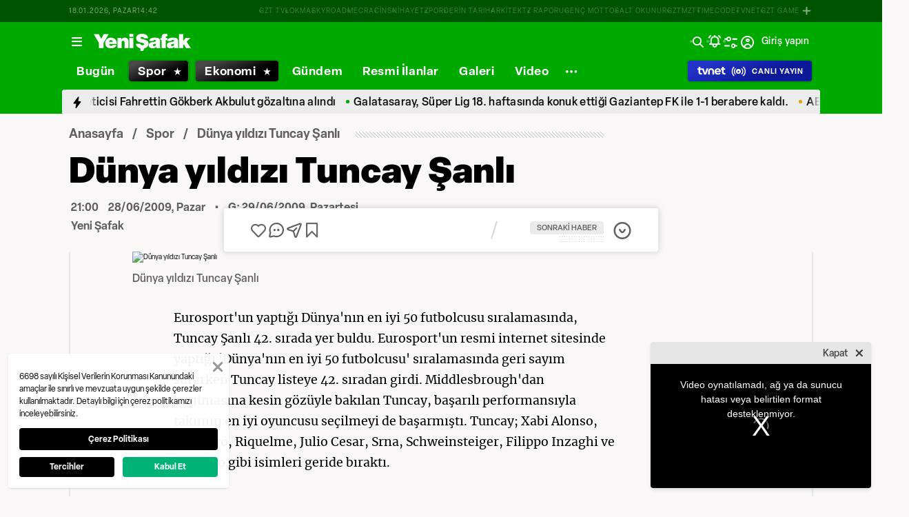

--- FILE ---
content_type: text/html; charset=utf-8
request_url: https://www.google.com/recaptcha/api2/aframe
body_size: 147
content:
<!DOCTYPE HTML><html><head><meta http-equiv="content-type" content="text/html; charset=UTF-8"></head><body><script nonce="znD7t1HCeh5LL_H6Bbtyqg">/** Anti-fraud and anti-abuse applications only. See google.com/recaptcha */ try{var clients={'sodar':'https://pagead2.googlesyndication.com/pagead/sodar?'};window.addEventListener("message",function(a){try{if(a.source===window.parent){var b=JSON.parse(a.data);var c=clients[b['id']];if(c){var d=document.createElement('img');d.src=c+b['params']+'&rc='+(localStorage.getItem("rc::a")?sessionStorage.getItem("rc::b"):"");window.document.body.appendChild(d);sessionStorage.setItem("rc::e",parseInt(sessionStorage.getItem("rc::e")||0)+1);localStorage.setItem("rc::h",'1768747358436');}}}catch(b){}});window.parent.postMessage("_grecaptcha_ready", "*");}catch(b){}</script></body></html>

--- FILE ---
content_type: text/plain; charset=utf-8
request_url: https://firestore.googleapis.com/google.firestore.v1.Firestore/Listen/channel?VER=8&database=projects%2Fearnest-radio-636%2Fdatabases%2F(default)&RID=45349&CVER=22&X-HTTP-Session-Id=gsessionid&zx=ylpvo5uiocim&t=1
body_size: -133
content:
51
[[0,["c","gTa2goxmaFzNmDTkXS0Tvw","",8,12,30000]]]
